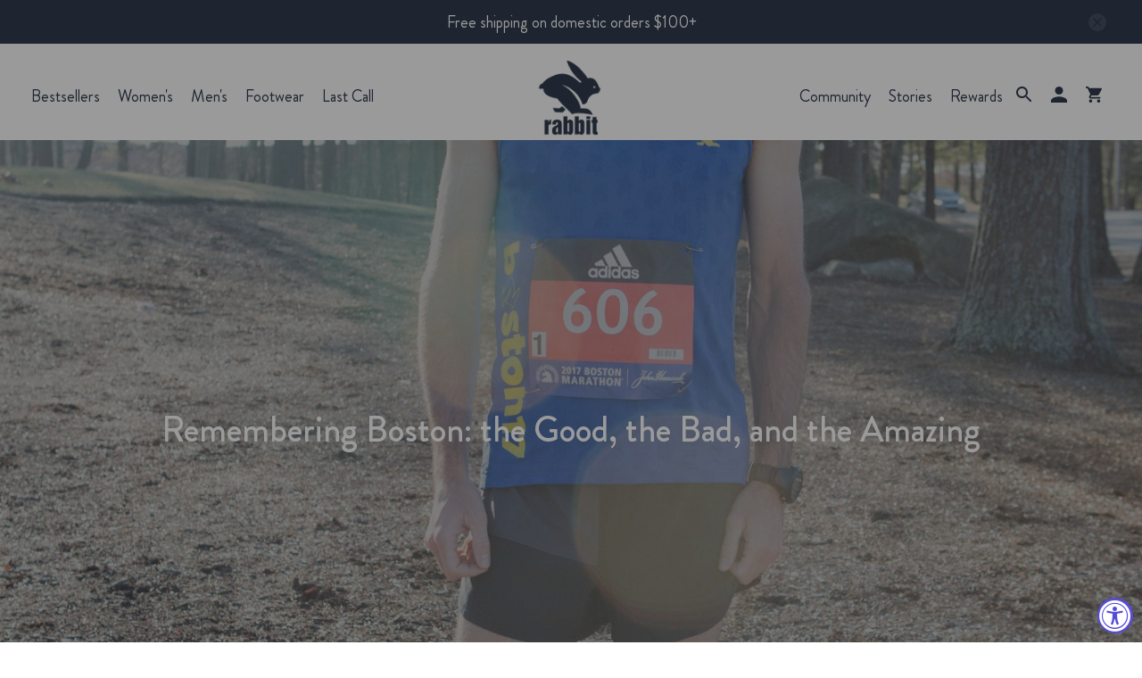

--- FILE ---
content_type: text/json
request_url: https://conf.config-security.com/model
body_size: 89
content:
{"title":"recommendation AI model (keras)","structure":"release_id=0x49:2f:59:5b:28:41:2a:5e:3e:60:28:66:33:71:31:76:21:6d:7d:29:21:3d:3d:59:34:50:6b:41:59;keras;rithx0vro6ltbq61wi8jfwazysfm1prrshotrkw5ep3eibmop554xuu644b3kzb5w6uupd4g","weights":"../weights/492f595b.h5","biases":"../biases/492f595b.h5"}